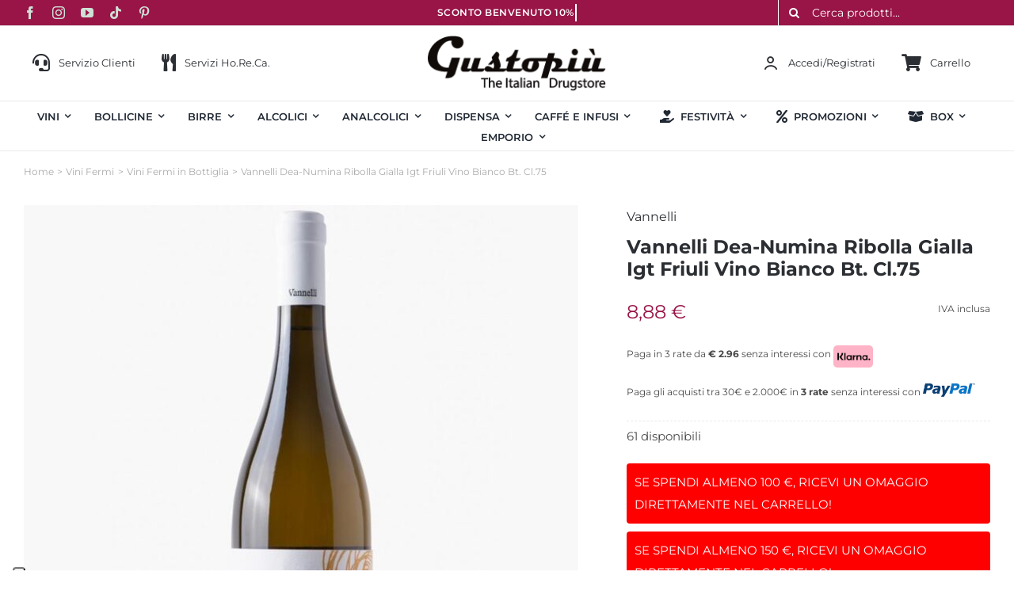

--- FILE ---
content_type: text/css
request_url: https://www.gustopiustore.com/wp-content/themes/GustopiuStore/style.css?ver=6.9
body_size: -59
content:
/*
Theme Name: GustopiuStore
Description: Child theme
Author: Ingematic
Author URI: https://www.ingematic.com
Template: Avada
Version: 1.0.0
Text Domain:  Ingematic E-Commerce Theme
*/